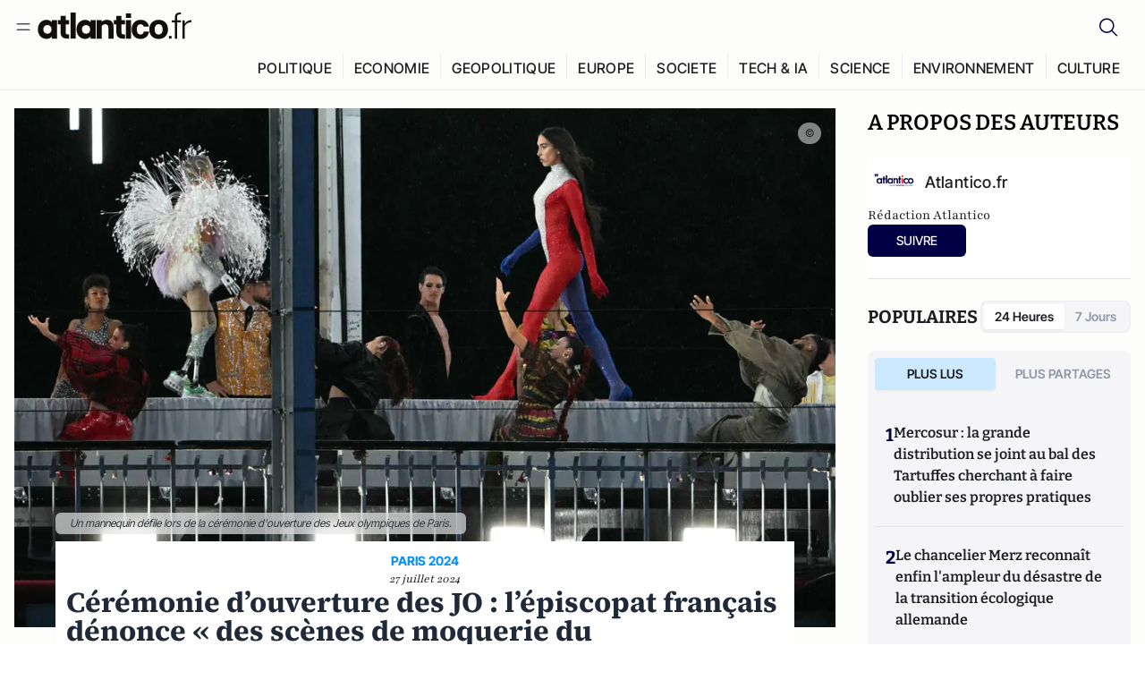

--- FILE ---
content_type: text/javascript; charset=utf-8
request_url: http://www.atlantico.fr/v3_nuxt/D6V-7TVg.js
body_size: 1377
content:
const __vite__mapDeps=(i,m=__vite__mapDeps,d=(m.f||(m.f=["./D3jxyJBK.js","./DQUy8N6L.js","./ROLjjYpq.js","./entry.CUcwEuyd.css","./CN9sZZFA.js","./7sJ2nx5a.js","./B7d8D2oU.js","./BJsl_TCp.js","./CX-DQGMt.js","./DWy7edii.js","./uSFyEJpF.js","./pfogf-S6.js","./D-rtaRon.js","./Av__j5bX.js","./Bw9yKQzT.js","./Bgyaxa9B.js","./DtYH6TNp.js","./BLMDDnHx.js","./L3iAslb-.js","./C5lP0Sm2.js","./ByX9333B.js","./BoaKd4ji.js","./DvVz2EWK.js","./BEcfq5rH.js","./BSkaNyY1.js","./D9po_9XG.js","./CBqDzlCG.js","./DyYSNLvw.js","./C96V2tip.js","./toJM70vm.js","./xQP_G4VK.js","./CQW0_ILY.js","./D_AWu3Kp.js","./DlAUqK2U.js","./index.DaTqjbKx.css","./Buw4rDfs.js","./BMwzUDzk.js"])))=>i.map(i=>d[i]);
import{aE as S,aP as F,y as p,x as _,aa as $,J as U,E as j,G,c as H,i as s,f as a,j as r,k as l,d as J,O as t,e as n,au as W,P as e,W as q}from"#entry";import{_ as K,a as Q}from"./CX-DQGMt.js";import{u as X}from"./C96V2tip.js";import"./DWy7edii.js";import"./uSFyEJpF.js";import"./pfogf-S6.js";import"./D-rtaRon.js";import"./CN9sZZFA.js";import"./Av__j5bX.js";import"./Bw9yKQzT.js";import"./Bgyaxa9B.js";import"./DtYH6TNp.js";import"./BLMDDnHx.js";import"./L3iAslb-.js";import"./C5lP0Sm2.js";const Y=t(()=>e(()=>import("./D3jxyJBK.js"),__vite__mapDeps([0,1,2,3,4,5,6,7,8,9,10,11,12,13,14,15,16,17,18,19]),import.meta.url).then(o=>o.default||o)),Z=t(()=>e(()=>import("./ByX9333B.js"),__vite__mapDeps([20,2,3,5]),import.meta.url).then(o=>o.default||o)),oo=t(()=>e(()=>import("./BoaKd4ji.js"),__vite__mapDeps([21,2,3,5]),import.meta.url).then(o=>o.default||o)),to=t(()=>e(()=>import("./DvVz2EWK.js"),__vite__mapDeps([22,23,2,3,5]),import.meta.url).then(o=>o.default||o)),eo=t(()=>e(()=>import("./BSkaNyY1.js"),__vite__mapDeps([24,2,3]),import.meta.url).then(o=>o.default||o)),no=t(()=>e(()=>import("./D9po_9XG.js"),__vite__mapDeps([25,2,3,26,27,28,5,4,8,9,10,11,12,13,14,15,16,17,18,19,29,30,31]),import.meta.url).then(o=>o.default||o)),ao=t(()=>e(()=>import("./D_AWu3Kp.js"),__vite__mapDeps([32,2,3,26,27,28,30,31,18,19,5,33,34]),import.meta.url).then(o=>o.default||o)),so=t(()=>e(()=>import("./Buw4rDfs.js"),__vite__mapDeps([35,2,3,26,27,28,36,31]),import.meta.url).then(o=>o.default||o)),_o={class:"relative bg-[#FDFDFC]"},ro={class:"mx-auto w-full max-w-[1360px] px-4 pb-5 pt-0 lg:py-5 max-container:px-0"},xo={__name:"default",setup(o){const{isOpen:u,closeRegisterModal:d}=S(),{isConsentModalOpen:f,closeAcceptCookiesModal:y}=F(),{isNewsletterConfirmationModalOpen:C,closeNewsletterConfirmationModal:h}=X(),E=p("showPageViewMeter"),M=p("pageViewCount"),c=_(()=>u.value),w=_(()=>f.value),v=_(()=>C.value),L=$(),m=U(),k=_(()=>m.name==="best-of-id"?"best-of":"default"),x=()=>{d(),m.name==="best-of-id"&&q("/")},z=()=>{y(),L.push("/user/register")},{lock:A,unlock:V}=j();return G(c,i=>{i?A():V()}),(i,lo)=>{const R=K,P=Y,g=Z,O=oo,D=to,T=eo,I=no,N=ao,b=Q,B=so;return s(),H("div",_o,[a(R),a(P),n(c)?(s(),r(g,{key:0,variant:n(k),onClose:x},null,8,["variant"])):l("",!0),n(w)?(s(),r(O,{key:1,onClose:z})):l("",!0),n(v)?(s(),r(D,{key:2,onClose:n(h)},null,8,["onClose"])):l("",!0),n(E)&&n(M)<=2?(s(),r(T,{key:3})):l("",!0),a(I),J("main",ro,[W(i.$slots,"default")]),a(N),a(b),a(B)])}}};export{xo as default};


--- FILE ---
content_type: text/javascript; charset=utf-8
request_url: http://www.atlantico.fr/v3_nuxt/BLMDDnHx.js
body_size: 154
content:
import{y as s}from"#entry";const l=()=>{const e=s("isSidebarOpen",()=>!1);return{isSidebarOpen:e,toggle:()=>{e.value=!e.value},close:()=>{e.value=!1}}};export{l as u};
